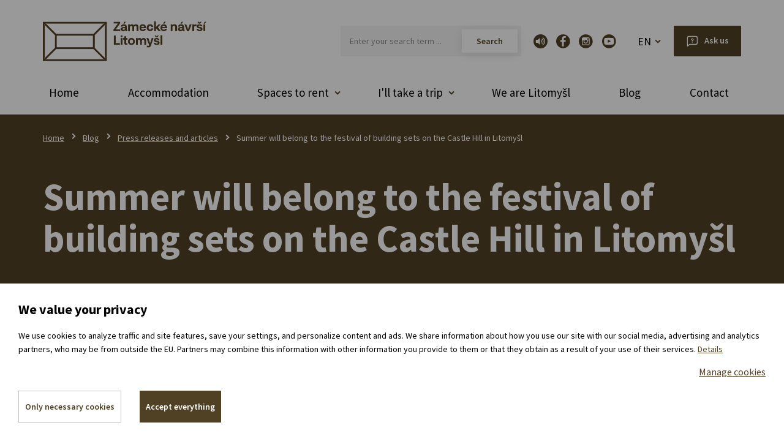

--- FILE ---
content_type: text/html; charset=utf-8
request_url: https://www.zamecke-navrsi.cz/en/m-717-summer-will-belong-to-the-festival-of-building-sets-on-the-castle-hill-in-litomysl
body_size: 14909
content:
<!DOCTYPE html>
<html lang="cs" xmlns:v-bind="http://www.w3.org/1999/xhtml">
<head>
    <meta charset="utf-8">
    <meta name="viewport" content="width=device-width, initial-scale=1">


    <title>Summer will belong to the festival of building sets on the Castle Hill in Litomyšl - Castle Hill in Litomysl</title>

    <meta name="description" content="">
    <meta name="keywords" content="">

    <meta property="og:site_name" content="Castle Hill in Litomysl">
    <meta property="og:url" content="https://www.zamecke-navrsi.cz/en/m-717-summer-will-belong-to-the-festival-of-building-sets-on-the-castle-hill-in-litomysl">

        <meta property="og:title" content="">
        <meta property="og:type" content="website">
        <meta property="og:description" content="">
        <meta property="og:image" content="">

    <link href="https://fonts.googleapis.com/css2?family=Source+Sans+Pro:wght@300;400;600;700&display=swap" rel="stylesheet">
    <link rel="stylesheet" href="/assets/front/app.css?id=d301d492e635fd10cbc6">
    <link rel="shortcut icon" href="/favicon.ico">


<script>
    var cookieVariant = 'bar'
    var user_id = null
    var lang = 2
    var updateCookiesLink = "/en/m-717-summer-will-belong-to-the-festival-of-building-sets-on-the-castle-hill-in-litomysl?do=updateCookies"
</script>
    <script src="/assets/front/top.js?id=9eb4b2e1de21053e06e0"></script>


    <meta name="facebook-domain-verification" content="rrxz0vgyl2f51c4bm5jl7gqybt0rrv" />

    </head>

<body   class="page__blog-detail">
<div class="en" id="app">
    <div id="fb-root"></div>
    <header>
        <div class="container">

            <div class="row">
                <div class="col-xs-12 pos-static">
                    <div class="top flex">
                        <a href="/en" class="logo" style="max-width: 267px">
                            <img src="/userfiles/images/logo.png" class="img-responsive">
                        </a>

                        <div class="right flex-end">
                            <div class="search search-wrapper" id="searchWrapper">
                                <form action="/en/m-717-summer-will-belong-to-the-festival-of-building-sets-on-the-castle-hill-in-litomysl" method="post" id="frm-search">
                                    <div class="form-group">
                                        <input type="text" id="frm-search-search_text" class="text"
                                               data-use="typeahead" placeholder="Enter your search term ..." name="search_text" required data-nette-rules='[{"op":":filled","msg":"Zadejte prosím alespoň dva znaky."},{"op":":minLength","msg":"Zadejte prosím alespoň dva znaky.","arg":2}]'>
                                        <input type="submit" value="Search"
                                               class="search_button" name="search">
                                    </div>
                                <input type="hidden" name="_do" value="search-submit"><!--[if IE]><input type=IEbug disabled style="display:none"><![endif]-->
</form>

                            </div>
                            <div class="socials">
                                <a class="icon sp"  target="_blank" rel="noopener noreferrer" href="https://audio.zamecke-navrsi.cz/"></a>
                                <a class="icon fb" href="https://www.facebook.com/zameckenavrsi/"></a>
                                <a class="icon in" href="https://www.instagram.com/zameckenavrsi/"></a>
                                <a class="icon yt" href="https://www.youtube.com/user/Zameckenavrsi"></a>
                            </div>
                            <header-rental-widget></header-rental-widget>

                            <div class="languages languages--cs">
                                <a href="/cs">CZ</a>
                                <div class="box">
                                    <a href="/en">EN</a>
                                </div>
                            </div>

                            <div class="languages languages--en">
                                <a href="/en">EN</a>
                                <div class="box">
                                    <a href="/cs">CZ</a>
                                </div>
                            </div>

                            <a href="/en/m-7-ask-for-something"
                               class="btn btn-primary ask hidden-xs">Ask us</a>
                        </div>
                    </div>
                </div>
            </div>
        </div>
        <div class="is-relative">
            <div class="container">
                <div class="navigation">
                    <button type="button" class="navbar-toggle" data-toggle="collapse" data-target="#main_nav">
                        <div class="button-hamburger">
                            <span class="icon-bar"></span>
                            <span class="icon-bar"></span>
                            <span class="icon-bar"></span>
                        </div>
                        <span class="text">Menu</span>
                    </button>

                    <div class="search-icon" data-toggle="collapse" data-target="#searchWrapper"></div>


                    <nav id="main_nav" class="collapse navbar-collapse">
                        <div class="leftside visible-xs">
                            <div class="contact-head">
                                <p>
                                    <a class="contact phone"
                                       href="tel:+420 777 100 897">+420 777 100 897
                                        <span>(Mon-Fri: 8am-5pm)</span>
                                    </a>
                                </p>
                            </div>
                        </div>
		<ul class="nav-main">

		    
		    <li class="level1 is-relative">


						<a href="/en"

									class="menu-item dropdown-toggle"
								>
							Home
						</a>


		    </li>

		    
		    <li class="level1 is-relative">


						<a href="/en/m-42-accommodation-in-litomysl"

									class="menu-item dropdown-toggle"
								>
							Accommodation
						</a>


		    </li>

		    
		    <li class="dropdown level1">


						<a href="/en/m-3-spaces-to-rent"

									class="menu-item has-submenu dropdown-toggle"
									role="button"
									aria-haspopup="true"
									aria-expanded="false"
								>
							Spaces to rent
						</a>


								<div class="dropdown-menu submenu-lg events">
									<div class="container offer-box">
										<div class="row">
												<div class="col-xs-12 col-sm-6 col-md-3">
														<div class="box-category">
																<a href="/en/m-98-activities" class="box-item ico-right">
																		<span class="ico-cat ico-activities"></span>
																		<span>Activities</span>
																</a>
														</div>
												</div>
												<div class="col-xs-12 col-sm-6 col-md-3">
														<div class="box-category">
																<a href="/en/m-97-spaces-for-rent" class="box-item ico-right">
																		<span class="ico-cat rentals"></span>
																		<span>Spaces for rent</span>
																</a>
														</div>
												</div>
												<div class="col-xs-12 col-sm-6 col-md-3">
														<div class="box-category">
																<a href="/en/m-106-services-offered" class="box-item ico-right">
																		<span class="ico-cat ico-services"></span>
																		<span>Services offered</span>
																</a>
														</div>
												</div>
												<div class="col-xs-12 col-sm-6 col-md-3">
														<div class="box-category">
																<a href="/en/m-116-customer-references" class="box-item ico-right">
																		<span class="ico-cat reference"></span>
																		<span>Customer references</span>
																</a>
														</div>
												</div>
										</div>
									</div>
								</div>


		    </li>

		    
		    <li class="dropdown level1">


						<a href="/en/m-41-i-ll-take-a-trip"

									class="menu-item has-submenu dropdown-toggle"
									role="button"
									aria-haspopup="true"
									aria-expanded="false"
								>
							I'll take a trip
						</a>


									<div class="dropdown-menu submenu-lg">
											<div class="container offer-box">

												<div class="row">
																	<div class="col-xs-12 col-sm-6 col-md-3">
																			<div class="box-category">
																					<a href="/en/m-52-places-on-the-castle-hill" class="box-item ico-right">
																							<span class="ico-cat places"></span>
																							<span>Places on the Castle Hill</span>
																					</a>
																			</div>
																	</div>
																	<div class="col-xs-12 col-sm-6 col-md-3">
																			<div class="box-category">
																					<a href="/en/m-53-exceptional-experiences" class="box-item ico-right">
																							<span class="ico-cat experience"></span>
																							<span>Exceptional experiences</span>
																					</a>
																			</div>
																	</div>
																	<div class="col-xs-12 col-sm-6 col-md-3">
																			<div class="box-category">
																					<a href="/en/m-55-individual-tours" class="box-item ico-right">
																							<span class="ico-cat visitation"></span>
																							<span>Individual tours</span>
																					</a>
																			</div>
																	</div>
																	<div class="col-xs-12 col-sm-6 col-md-3">
																			<div class="box-category">
																					<a href="/en/m-54-what-s-going-on-here" class="box-item ico-right">
																							<span class="ico-cat ico-activities"></span>
																							<span>What's going on here</span>
																					</a>
																			</div>
																	</div>
																	<div class="col-xs-12 col-sm-6 col-md-3">
																			<div class="box-category">
																					<a href="/en/m-57-opening-times" class="box-item ico-right">
																							<span class="ico-cat open-hours"></span>
																							<span>Opening times</span>
																					</a>
																			</div>
																	</div>
																	<div class="col-xs-12 col-sm-6 col-md-3">
																			<div class="box-category">
																					<a href="/en/m-61-calendar-of-events" class="box-item ico-right">
																							<span class="ico-cat calendar"></span>
																							<span>Calendar of events</span>
																					</a>
																			</div>
																	</div>
																	<div class="col-xs-12 col-sm-6 col-md-3">
																			<div class="box-category">
																					<a href="/en/m-62-trip-planner" class="box-item ico-right">
																							<span class="ico-cat activity"></span>
																							<span>Trip planner</span>
																					</a>
																			</div>
																	</div>
																	<div class="col-xs-12 col-sm-6 col-md-3">
																			<div class="box-category">
																					<a href="/en/m-63-where-and-how-to-park" class="box-item ico-right">
																							<span class="ico-cat parking"></span>
																							<span>Where and how to park</span>
																					</a>
																			</div>
																	</div>
																	<div class="col-xs-12 col-sm-6 col-md-3">
																			<div class="box-category">
																					<a href="/en/m-60-map-of-the-area" class="box-item ico-right">
																							<span class="ico-cat map"></span>
																							<span>Map of the area</span>
																					</a>
																			</div>
																	</div>
																	<div class="col-xs-12 col-sm-6 col-md-3">
																			<div class="box-category">
																					<a href="/en/m-58-refreshments" class="box-item ico-right">
																							<span class="ico-cat refreshment"></span>
																							<span>Refreshments</span>
																					</a>
																			</div>
																	</div>
																	<div class="col-xs-12 col-sm-6 col-md-3">
																			<div class="box-category">
																					<a href="/en/m-59-tips-for-a-trip" class="box-item ico-right">
																							<span class="ico-cat trips"></span>
																							<span>Tips for a trip</span>
																					</a>
																			</div>
																	</div>
											</div>
										</div>
									</div>
									
		    </li>

		    
		    <li class="level1 is-relative">


						<a href="/en/m-44-we-are-litomysl"

									class="menu-item dropdown-toggle"
								>
							We are Litomyšl
						</a>


		    </li>

		    
		    <li class="level1 is-relative">


						<a href="/en/m-43-blog"

									class="menu-item dropdown-toggle"
								>
							Blog
						</a>


		    </li>

		    
		    <li class="level1 is-relative">


						<a href="/en/m-2-contact"

									class="menu-item dropdown-toggle"
								>
							Contact
						</a>


		    </li>

		</ul>
                    </nav>
                </div>
            </div>
        </div>
    </header>


<section class="accommodation-box-section mobile-only">
    <div class="container">
        <div class="row">
            <div class="col-xs-12">
                <div class="accommodation-box">
                    <div class="part--upper">
                        <div class="ico"></div>
                        <div class="wrapper--text">
                            <div class="title">
                                    <p>Stay in the <span class="colored">chateau brewery</span></p>
                            </div>
                            <div class="box__contact-info">
                                <a class="contact phone" href="tel:+420 739 337 992">
                                    +420 739 337 992
                                </a>
                                <a class="contact mail" href="mailto:recepce@zamecke-navrsi.cz">
                                    recepce@zamecke-navrsi.cz
                                </a>
                            </div>
                        </div>
                    </div>

                        <div class="dates-wrapper">
                            <div class="labelholder always-floating" data-label="I&apos;m coming">
                                <input data-datepicker autocomplete="off" type="text"
                                       class="date-input datepicker1 mobile-read-only accommodation-from no-min" placeholder="DD. MM. YYYYY">
                            </div>

                            <div class="labelholder always-floating" data-label="I&apos;m leaving">
                                <input data-datepicker autocomplete="off" type="text"
                                       class="date-input datepicker2 mobile-read-only accommodation-to no-min" placeholder="DD. MM. YYYYY">
                            </div>

                            <input type="hidden" value="" class="integrator">

                            <a href="#" class="btn btn-primary accomodation-submit">Choose a room</a>
                        </div>
                </div>
            </div>
        </div>
    </div>
</section>




<section class="top-intro more-links">
    <div class="container">
        <div class="row">
            <div class="col-xs-12">
<div class="hidden-xs breadcrumb_nav">
	<ol class="breadcrumb"><li><a href="/en">Home</a></li><li><a href="/en/m-43-blog">Blog</a></li><li><a href="/en/m-130-press-releases-and-articles">Press releases and articles</a></li><li class="active">Summer will belong to the festival of building sets on the Castle Hill in Litomyšl</li></ol>
</div>
                <a href="/en" class="logo only-for-print">
                    <img src="/userfiles/images/logo.png" class="img-responsive">
                </a>

                <h1>Summer will belong to the festival of building sets on the Castle Hill in Litomyšl</h1>

                <div class="flex-start wrap intro-icons">
                    <p class="intro-tag">
                        <strong>2. 7. 2019</strong>
                    </p>
                    <a href="/en/m-130-press-releases-and-articles" class="intro-tag">
                            Press releases and articles
                    </a>
                    <a href="#" class="print-it intro-tag"><span class="ico-print">Print article</span></a>

                </div>
            </div>
        </div>
    </div>
</section>

<section class="blog-detail main-section">
    <div class="container">
        <div class="row">
            <div class="col-sm-12 col-md-12 col-lg-9">
                <div class="article wide">




                    <div class="image is-relative">
                        <img src="/userfiles/blog/summer-will-belong-to-the-festival-of-building-sets-on-the-castle-hill-in-litomysl___blg-717-6.jpg" class="img-responsive" alt="Summer will belong to the festival of building sets on the Castle Hill in Litomyšl">
                        <div class="gradient"></div>
                    </div>

<div class="author">
    <p class="no-photo">
        <span>Author of the article:</span>
        
    </p>
</div>

                </div>

                <div class="text">
                    <div class="content"><p><strong>LITOMYŠL / From 14 July to 17 September, the spaces of the castle riding hall and the castle brewery in Litomyšl will attract children and adults to the unique exhibition The World of Cubes. Exhibits of moving models, trains, animals and various buildings made of more than 750,000 pieces will fill an area of over 1,100 m2. Visitors can enjoy models from Lego, Seva, Mosaic Color, Gecco and Resta Model. For children, there will be two large playrooms full of bricks.</strong></p>
<p>"For the author of the exhibition, architect Petr Šimr, this will be a life event. He has never realized such a large exhibition before. In Litomyšl, he presented his World of Blocks project in 2016, when he exhibited only Lego models in the riding hall. This year, he will bring other building blocks and the exhibition will fill the three largest halls we have on the Castle Hill for the whole summer," says David Zandler, director of the organizing organization.</p>
<p>After the lego, the biggest attraction of the exhibition will probably be the SEVA kit. This once very popular kit is enjoying a great renaissance and is gradually conquering the market again thanks to innovations and new ideas. One of the owners of this purely Czech company, Jan Lát, has promised to attend the opening ceremony. Apart from Seva, visitors will see the largest collection of the Lego Technic edition in the Czech Republic. The exhibition will also present models of building sets from Czech brands BLOK, Mosaic Color and Gecco. At the same time, phenomenal educational kits not only for pupils and students of construction schools, known under the brand RESTA MODEL, will be on display. </p>
<p>Two large playrooms await children in the exhibition area, where they can build their own models from the kits. Some kits will also be available for purchase on site. For parents, we have prepared a rest area with refreshments, and thanks to the air-conditioned halls, a visit to the exhibition is suitable even on hot summer days. In addition, the ticket is valid for the whole day, so it is possible to leave, for example, for lunch and return again.</p>
<p>"A complete novelty of this season is the combined ticket, which gives you access to several places on the Chateau Hill for a favourable price. The ticket is valid for the World of Bricks exhibition, it will take you to the Angels on the Hilltop exhibition and to the highest vantage point in the city in the Piarist church. It also gets you a ticket for a shortened tour of the castle, which is adapted for children. You will also receive a second free coffee at the Café el lamíno on the Castle Hill upon presentation of this ticket. Tickets can be purchased for CZK 170 at the exhibition box office, the Piarist church and information centres in Litomyšl. It is therefore definitely worth going to Litomyšl for the whole day," explains David Zandler.</p>
<p>For those who like to compete and like quest games, there is a competition for tickets and kits. The mascots of the exhibition, Lego figures, will hide tickets in various places and will post clues to find them on the Facebook page of the Castle Hill. So be sure to follow the FB page @zameckenavrsi regularly.  </p>
<p>The grand opening of the exhibition will take place on Saturday, July 13 at 3:00 pm. For more information about the exhibition, competition conditions and an overview of ticket prices, please visit www.legolitomysl.cz. The exhibition is organised by the Chateau Hill in cooperation with the World of Bricks project (www.svetkosticek.cz).</p></div>


<div class="box info-box flex">
    <a href="https://www.facebook.com/sharer/sharer.php?u=https://www.zamecke-navrsi.cz/en/m-717-summer-will-belong-to-the-festival-of-building-sets-on-the-castle-hill-in-litomysl%2F&amp;src=sdkpreparse" class="fb-share flex-start-center">
    	<span class="icon"></span>
    	Did you like this article? Please share it :)
    </a>
        <div class="fb-share-button" data-href="https://www.zamecke-navrsi.cz/en/m-717-summer-will-belong-to-the-festival-of-building-sets-on-the-castle-hill-in-litomysl" data-layout="button_count" data-size="small"><a target="_blank" href="https://www.facebook.com/sharer/sharer.php?u=https://www.zamecke-navrsi.cz/en/m-717-summer-will-belong-to-the-festival-of-building-sets-on-the-castle-hill-in-litomysl&amp;src=sdkpreparse" class="fb-xfbml-parse-ignore">Sdílet</a></div>
</div>

                </div>

            </div>

            <div class="col-xs-12 col-sm-12 col-md-12 col-lg-3 small-left-indent">
<div class="box small-info-box rubrics">
    <p><strong>Categories</strong></p>
    <a href="/en/m-362-life-on-the-hill">
       Life on the hill <span>(12)</span>
    </a>
    <a href="/en/m-120-this-is-litomysl">
       This is Litomyšl <span>(7)</span>
    </a>
    <a href="/en/m-130-press-releases-and-articles">
       Press releases and articles <span>(46)</span>
    </a>
    <a href="/en/m-760-sneaking-around-the-castle-hill-videos">
       Sneaking around the Castle Hill - videos <span>(4)</span>
    </a>
</div>

<div class="box small-info-box labels">
    <p><strong>Tags</strong></p>
    <p>
        <a href="/en/m-43-blog?label=Litomyšl">
            Litomyšl
        </a>,
        <a href="/en/m-43-blog?label=Zámecké návrší">
            Zámecké návrší
        </a>,
        <a href="/en/m-43-blog?label=Konference">
            Konference
        </a>,
        <a href="/en/m-43-blog?label=Piaristický chrám">
            Piaristický chrám
        </a>,
        <a href="/en/m-43-blog?label=Dětský program">
            Dětský program
        </a>,
        <a href="/en/m-43-blog?label=Andělé na návrší">
            Andělé na návrší
        </a>,
        <a href="/en/m-43-blog?label=">
            
        </a>,
        <a href="/en/m-43-blog?label=Kostel Nalezení sv Kříže">
            Kostel Nalezení sv Kříže
        </a>,
        <a href="/en/m-43-blog?label=Prohlídky">
            Prohlídky
        </a>,
        <a href="/en/m-43-blog?label=Škola na zámku">
            Škola na zámku
        </a>,
        <a href="/en/m-43-blog?label=Svatby">
            Svatby
        </a>,
        <a href="/en/m-43-blog?label=Promítání">
            Promítání
        </a>,
        <a href="/en/m-43-blog?label=Přednáška">
            Přednáška
        </a>,
        <a href="/en/m-43-blog?label=Advent">
            Advent
        </a>,
        <a href="/en/m-43-blog?label=Andělský advent">
            Andělský advent
        </a>,
        <a href="/en/m-43-blog?label=Jízdárna">
            Jízdárna
        </a>,
        <a href="/en/m-43-blog?label=Coworking Kočárovna">
            Coworking Kočárovna
        </a>,
        <a href="/en/m-43-blog?label=Sport">
            Sport
        </a>,
        <a href="/en/m-43-blog?label=Tančírna">
            Tančírna
        </a>,
        <a href="/en/m-43-blog?label=Tvář">
            Tvář
        </a>
    </p>
</div>

            </div>
        </div>
    </div>
</section>




<section class="articles">
    <div class="container">
        <div class="row">
            <div class="col-xs-12">
                <p class="main-title">You might be interested in</p>
                <div class="display-block-xs flex-start row new-articles">

    <div  class=" col-xs-12 box article wide col-md-6">
        <a href="/en/m-1008-angel-advent-on-the-castle-hill" class="image is-relative">
            <img src="/userfiles/blog/angel-advent-on-the-castle-hill___blg-1008-6.jpg" class="img-responsive" alt="Advent Litomyšl">
            <div class="gradient"></div>
        </a>
        <div class="flex-start-between is-relative">
            <div class="date">
                <span>12. 10. 2023</span>

                    <a href="/en/m-362-life-on-the-hill" class="tag">
                        Life on the hill
                    </a>
            </div>
            <div class="text">
                <a href="/en/m-1008-angel-advent-on-the-castle-hill">
                    <h2>Advent Litomyšl</h2>
                </a>
                <p><p>During Advent, angels flock to the Litomyšl castle hill to watch the programme of the Angel Sundays of Advent. It is full of concerts, fairy tales, lights, bonfires and scented with gourmet specialties from the ongoing market. Come to Litomyšl during Advent! It is truly angelically beautiful in the run-up to Christmas.</p>
<p style="text-align: justify;"> </p></p>
                <a href="/en/m-1008-angel-advent-on-the-castle-hill" class="ico-right btn btn-info">
                    Read the full article
                </a>
            </div>

        </div>
    </div>

    <div  class=" col-xs-12 box article wide col-md-6">
        <a href="/en/m-963-church-eva-ryznerova" class="image is-relative">
            <img src="/userfiles/blog/church-a-sacral-jewel-open-to-the-people___blg-963-6.jpg" class="img-responsive" alt="A sacred jewel open to the people">
            <div class="gradient"></div>
        </a>
        <div class="flex-start-between is-relative">
            <div class="date">
                <span>20. 8. 2022</span>

                    <a href="/en/m-120-this-is-litomysl" class="tag">
                        This is Litomyšl
                    </a>
            </div>
            <div class="text">
                <a href="/en/m-963-church-eva-ryznerova">
                    <h2>A sacred jewel open to the people</h2>
                </a>
                <p><p>The Piarist Church of the Finding of the Holy Cross is not just a staid religious monument. Our church is open to day trippers, art lovers and provides the perfect backdrop for once in a lifetime moments. Our Piarist church is alive!</p></p>
                <a href="/en/m-963-church-eva-ryznerova" class="ico-right btn btn-info">
                    Read the full article
                </a>
            </div>

        </div>
    </div>
                </div>
            </div>
        </div>
    </div>
</section>








    <span id="formular"></span>
    <section class="form-section">
        <div class="container">
            <div class="row">
                <div class="col-xs-12">
                    <div class="box">
                        <p class="main-title">
                            Contact us
                            <span></span>
                        </p>

                        <form action="/en/m-717-summer-will-belong-to-the-festival-of-building-sets-on-the-castle-hill-in-litomysl" method="post" id="frm-contact">
                            <div class="row">
                                <div class="col-xs-12 col-sm-12 col-md-5">
                                    <div class="form-group">
                                        <label for="frm-contact-1">Name
                                        </label>
                                        <input type="text" name="_1" id="frm-contact-1">
                                    </div>
                                    <div class="form-group">
                                        <label for="frm-contact-2">E-mail
                                            <span class="star"> *</span>
                                        </label>
                                        <input type="email" name="_2" id="frm-contact-2" required data-nette-rules='[{"op":":filled","msg":"Please enter your email."},{"op":":filled","rules":[{"op":":email","msg":"Zadaný email je neplatný."}],"control":"_2"}]'>
                                    </div>
                                    <div class="form-group">
                                        <label for="frm-contact-3">Phone
                                        </label>
                                        <input type="text" name="_3" id="frm-contact-3">
                                    </div>

                                </div>
                                <div class="col-xs-12 col-sm-12 col-md-7">
                                    <div class="form-group">
                                        <label for="frm-contact-4">Note
                                        </label>
                                        <textarea name="_4" rows="9" id="frm-contact-4" class="form-control"></textarea>
                                    </div>
                                </div>

                                <div class="col-xs-12 col-sm-12 col-md-7">

                                    <div class="form-check flex-end wrap">
                                        <div class="checkbox">
                                            <input type="checkbox" name="_5" id="frm-contact-5">
                                            <label for="frm-contact-5">
                                                I want to subscribe to the newsletter and I agree to <a href="/en/m-711-consent-to-process-personal-data</a>.
                                            </label>
                                        </div>

                                        <div class="hidden">
                                            <div id="frm-contact-email-container" class="wodcz-nette-forms-hp"><label for="frm-contact-email"></label><input type="text" name="email" id="frm-contact-email"></div>
                                        </div>

                                        <button class="btn btn-primary" type="submit" name="save" value="Send">
                                            Send
                                        </button>
                                    </div>
                                </div>
                            </div>
                        <input type="hidden" name="_do" value="contact-submit"></form>

                    </div>
                </div>
            </div>
        </div>
    </section>

    <div class="remodal base" data-remodal-id="modal_info" data-remodal-options="hashTracking: false">
        <button data-remodal-action="close" class="remodal-close"></button>
        <br>
        <p>CONSENT TO THE PROCESSING OF PERSONAL DATA FOR MARKETING PURPOSES


The data subject grants the organisation Zámecké návrší p. o., with registered office at Jiráskova 133, Litomyšl Postal Code 570 01, ID No.: 712 94 058, registered with the Regional Court in Hradec Králové, file number Pr 1251, email contact: info@zamecke-navrsi.cz (hereinafter referred to as the "Controller"), consent to the processing of his/her personal data under the conditions set out below:

1. Personal data and sensitive personal data to be processed:
- Title, name and surname, email address, telephone contact.
2:
- Sending selected commercial communications offering the services of the controller by all means, including the use of electronic means of communication within the meaning of Act No. 480/2004 Coll., on certain information society services (as amended);
- sending invitations to professional seminars, training courses, trade fairs or public events,
- sending non-addressed commercial communications,
- conducting market research and evaluation,
- inclusion in a marketing database for profiling and direct marketing,
- conducting segmentation (profiling) to target marketing according to the specific needs of the subject, for example, selecting commercial communications with regard to participation in the activities of the controller, identified preferences, age and other information identified from the subject.

Said consent is given voluntarily by the data subject and with the knowledge that he/she may withdraw the consent to the processing of personal data at any time, either in writing or via the website of Zámecký návrší p. o.
(Subscription to the above information can be revoked at any time by clicking on the relevant link in the footer of the message or by sending a request to info@zamecke-navrsi.cz).

3. The period of processing of personal data is 2 years from the date of consent or until your consent is withdrawn. Commercial communications by electronic means are only sent unless you refuse them.
Personal data cannot be disclosed to the following third parties.

The controller is only entitled to use the personal data in accordance with the above-mentioned purpose.
Furthermore, the aforementioned Controller is only entitled to disclose personal data to entities cooperating with the Controller to achieve the primary purpose for which this consent is granted.
With such entities, the Controller undertakes to enter into a contract containing the same terms and conditions for the processing of my personal data.
The processing will be carried out in accordance with the relevant legal norms on the protection of personal data, in particular Regulation (EU) 2016/679 of the European Parliament and of the Council of 27 April 2016 on the protection of natural persons with regard to the processing of personal data and on the free movement of such data, and repealing Directive 95/46/EC (General Data Protection Regulation) and the Adaptation Act, Act No. 110/2019 Coll., on the processing of personal data, as amended.
The data subject declares that he/she has been duly instructed by the Controller on the processing and protection of personal data, that the above personal data is accurate and true and is provided to the Controller voluntarily.
The Data Subject further declares that he/she is aware of all his/her rights under the GDPR:
- to be informed, upon request, of what personal data concerning him or her is processed by Zámecké návrší p.o., for what purpose, the nature of any automated processing and the recipients of the data (Article 15 GDPR);
- ¬ in the event that the data subject becomes aware or believes that Zámecké návrší p.o. carries out processing of personal data which conflicts with the protection of his or her private and personal life or infringes the GDPR, in particular if the personal data are inaccurate with regard to the purpose of the processing, to request Zámecké návrší p. o. for an explanation and/or to request the rectification of the situation thus created, in particular, it may be a rectification (Article 16 GDPR) or erasure (Article 17 GDPR), or restriction of the processing of personal data (Article 18 GDPR), or to lodge a complaint with the supervisory authority, which is the Office for Personal Data Protection;
- in the event that the data subject wishes to transfer his/her data to another controller, obtain from Zámecký návrší p.o. personal data whose processing is carried out by automated means and transfer them to another data controller (Article 20 GDPR);
- object to the processing of personal data for direct marketing purposes; if he/she objects, the data will no longer be processed for these purposes (Article 21 GDPR).
The data subject is aware that providing consent to the processing of the Data for the purposes set out in point 2 of this document is voluntary and is not a condition for entering into a contractual relationship with Zámecké návrší p.o.
The Data Subject may also contact the Data Protection Officer of Zámecký návrší p. o. Ing. Klára Hudečková, either electronically to poverenec@litomysl.cz or in writing to the address.
</p>
        <br>
        <button data-remodal-action="confirm" class="btn btn-primary blue">
            I agree
        </button>
    </div>



<section class="follow-us">
    <div class="container">
        <div class="row">
            <div class="col-xs-0 col-sm-0 col-md-3"></div>
            <div class="col-xs-12 col-sm-12 col-md-4">
                <p class="title">Follow us on the networks!</p>
                <p>We may manage historical monuments, but we don't write reports by candlelight.
We tap the highlights for you in statuses and share them online. Check it out!</p>
                <div class="flex-center wrap">
                    <div class="item">
                        <a href="https://www.facebook.com/zameckenavrsi/" class="soc-icon fb"></a>
                        <p>
                             <a
                                    href="https://www.facebook.com/zameckenavrsi/"> </a>
                        </p>
                    </div>
                    <div class="item">
                        <a href="https://www.instagram.com/zameckenavrsi/" class="soc-icon insta"></a>
                        <p>
                             <a
                                    href="https://www.instagram.com/zameckenavrsi/"> </a>
                        </p>
                    </div>
                    <div class="item">
                        <a href="https://www.youtube.com/user/Zameckenavrsi" class="soc-icon ytb"></a>
                        <p>
                             <a
                                    href="https://www.youtube.com/user/Zameckenavrsi"> </a>
                        </p>
                    </div>
                </div>
            </div>
        </div>
    </div>
</section>

<div class="remodal base" data-remodal-id="modal_info" data-remodal-options="hashTracking: false">
    <button data-remodal-action="close" class="remodal-close"></button>
    <br>
    <p>CONSENT TO THE PROCESSING OF PERSONAL DATA FOR MARKETING PURPOSES


The data subject grants the organisation Zámecké návrší p. o., with registered office at Jiráskova 133, Litomyšl Postal Code 570 01, ID No.: 712 94 058, registered with the Regional Court in Hradec Králové, file number Pr 1251, email contact: info@zamecke-navrsi.cz (hereinafter referred to as the "Controller"), consent to the processing of his/her personal data under the conditions set out below:

1. Personal data and sensitive personal data to be processed:
- Title, name and surname, email address, telephone contact.
2:
- Sending selected commercial communications offering the services of the controller by all means, including the use of electronic means of communication within the meaning of Act No. 480/2004 Coll., on certain information society services (as amended);
- sending invitations to professional seminars, training courses, trade fairs or public events,
- sending non-addressed commercial communications,
- conducting market research and evaluation,
- inclusion in a marketing database for profiling and direct marketing,
- conducting segmentation (profiling) to target marketing according to the specific needs of the subject, for example, selecting commercial communications with regard to participation in the activities of the controller, identified preferences, age and other information identified from the subject.

Said consent is given voluntarily by the data subject and with the knowledge that he/she may withdraw the consent to the processing of personal data at any time, either in writing or via the website of Zámecký návrší p. o.
(Subscription to the above information can be revoked at any time by clicking on the relevant link in the footer of the message or by sending a request to info@zamecke-navrsi.cz).

3. The period of processing of personal data is 2 years from the date of consent or until your consent is withdrawn. Commercial communications by electronic means are only sent unless you refuse them.
Personal data cannot be disclosed to the following third parties.

The controller is only entitled to use the personal data in accordance with the above-mentioned purpose.
Furthermore, the aforementioned Controller is only entitled to disclose personal data to entities cooperating with the Controller to achieve the primary purpose for which this consent is granted.
With such entities, the Controller undertakes to enter into a contract containing the same terms and conditions for the processing of my personal data.
The processing will be carried out in accordance with the relevant legal norms on the protection of personal data, in particular Regulation (EU) 2016/679 of the European Parliament and of the Council of 27 April 2016 on the protection of natural persons with regard to the processing of personal data and on the free movement of such data, and repealing Directive 95/46/EC (General Data Protection Regulation) and the Adaptation Act, Act No. 110/2019 Coll., on the processing of personal data, as amended.
The data subject declares that he/she has been duly instructed by the Controller on the processing and protection of personal data, that the above personal data is accurate and true and is provided to the Controller voluntarily.
The Data Subject further declares that he/she is aware of all his/her rights under the GDPR:
- to be informed, upon request, of what personal data concerning him or her is processed by Zámecké návrší p.o., for what purpose, the nature of any automated processing and the recipients of the data (Article 15 GDPR);
- ¬ in the event that the data subject becomes aware or believes that Zámecké návrší p.o. carries out processing of personal data which conflicts with the protection of his or her private and personal life or infringes the GDPR, in particular if the personal data are inaccurate with regard to the purpose of the processing, to request Zámecké návrší p. o. for an explanation and/or to request the rectification of the situation thus created, in particular, it may be a rectification (Article 16 GDPR) or erasure (Article 17 GDPR), or restriction of the processing of personal data (Article 18 GDPR), or to lodge a complaint with the supervisory authority, which is the Office for Personal Data Protection;
- in the event that the data subject wishes to transfer his/her data to another controller, obtain from Zámecký návrší p.o. personal data whose processing is carried out by automated means and transfer them to another data controller (Article 20 GDPR);
- object to the processing of personal data for direct marketing purposes; if he/she objects, the data will no longer be processed for these purposes (Article 21 GDPR).
The data subject is aware that providing consent to the processing of the Data for the purposes set out in point 2 of this document is voluntary and is not a condition for entering into a contractual relationship with Zámecké návrší p.o.
The Data Subject may also contact the Data Protection Officer of Zámecký návrší p. o. Ing. Klára Hudečková, either electronically to poverenec@litomysl.cz or in writing to the address.
</p>
    <br>
    <button data-remodal-action="confirm" class="btn btn-primary blue">
        I agree
    </button>
</div>


    <footer>
        <div class="container">
            <div class="row">
                <div class="col-xs-12">
                        <ul class="nav-footer flex">
                                <li class="level1">
                                    <a href="/en">
                                        Home
                                    </a>
                                </li>
                                <li class="level1">
                                    <a href="/en/m-42-accommodation-in-litomysl">
                                        Accommodation
                                    </a>
                                </li>
                                <li class="level1">
                                    <a href="/en/m-3-spaces-to-rent">
                                        Spaces to rent
                                    </a>
                                </li>
                                <li class="level1">
                                    <a href="/en/m-41-i-ll-take-a-trip">
                                        I'll take a trip
                                    </a>
                                </li>
                                <li class="level1">
                                    <a href="/en/m-44-we-are-litomysl">
                                        We are Litomyšl
                                    </a>
                                </li>
                                <li class="level1">
                                    <a href="/en/m-43-blog">
                                        Blog
                                    </a>
                                </li>
                                <li class="level1">
                                    <a href="/en/m-2-contact">
                                        Contact
                                    </a>
                                </li>
                        </ul>

                    <div class="flex middle">
                        <a class="made-in-litomysl" href="https://madeinlitomysl.cz/"></a>


                        <a href="/en" class="logo-footer">
                            <img src="/userfiles/images/logo-footer.svg" alt="" class="img-responsive">
                        </a>

                        <div class="copyright">
                            <p>&copy; 2014 - 2026 Zámecké návrší z. ú., all rights reserved</p>
                            <p>Graphic design <a href="https://www.kosnardesign.cz/">KošnarDesign.cz</a> and realization <a href="https://www.czechgroup.cz/">CZECHGROUP.cz</a></p>
                        </div>
                    </div>
                        <div class="footer-links">
                                <a href="/en/m-49-for-journalists">
                                    For journalists
                                </a>
                                <a href="/en/m-50-about-the-organisation">
                                    About the organisation
                                </a>
                                <a href="/en/m-115-direct-order-of-premises">
                                    Direct order of premises
                                </a>
                                <a href="/en/m-114-equipment-rental">
                                    Equipment rental
                                </a>
                                <a href="/en/m-51-privacy-policy">
                                    Privacy Policy
                                </a>
                                <a href="/en/m-936-cookie-policy">
                                    Cookie policy
                                </a>
                                <a href="/en/m-711-consent-to-the-processing-of-personal-data">
                                    Consent to the processing of personal data
                                </a>
                                <a href="/en/m-934-internal-whistleblowing-system">
                                    Internal whistleblowing system
                                </a>
                        </div>
                </div>
                <div class="col-xs-12 col-md-4 col-md-offset-4 col-lg-4 col-lg-offset-4 flex center flex-center">
                    <div class="footer__speaker-box">
                        <a href="https://audio.zamecke-navrsi.cz/" target="_blank" rel="noopener noreferrer" class="footer__speaker-wrap flex flex-center">
                            <div class="footer__speaker-icon icon soc-icon spk-dark"></div>
                        </a>
                    </div>
                </div>
							<div class="col-xs-12 col-md-4 col-md-offset-4 col-lg-4 col-lg-offset-4 flex center flex-center">
							<img class="payment-logos" src="/userfiles/images/payment_logos.png" alt="payment logos">
							</div>
            </div>
        </div>
    </footer>
</div>


    <div id="cookie_bar" class="cookie-box--hidden initial-hide">
        <div class="cookie-overlay"></div>
        <div class="cookie-box cookie-box--bar">
            <div class="cookie-box__content">
                <div class="cookie-box__text">
                    <h3 class="cookie-box__title">We value your privacy</h3>
                    <div class="cookie-box__lead">
                        We use cookies to analyze traffic and site features, save your settings, and personalize content and ads. We share information about how you use our site with our social media, advertising and analytics partners, who may be from outside the EU. Partners may combine this information with other information you provide to them or that they obtain as a result of your use of their services. <a href="/en/m-936-cookies-file-processing-policy">Details</a>
                    </div>
                    <div class="cookie-box__bottom">
                        <div class="cookie-box__company"> </div>
                        <a href="javascript:void(0)" onclick="manage_cookies()" class="cookie-box__desktop-item cookie-box__manage">Manage cookies</a>
                    </div>
                </div>

                <div class="cookie-box__buttons">
                    <a href="javascript:void(0)" onclick="manage_cookies()" class="cookie-box__mobile-item cookie-box__manage">Manage cookies</a>
                    <a href="javascript:void(0)" onclick="save_neccesary_cookies()" class="cookie-box__button btn btn btn-success">Only necessary cookies</a>
                    <a href="javascript:void(0)" onclick="save_cookies(true)" class="cookie-box__button btn btn-primary">Accept everything</a>
                </div>
            </div>
        </div>
    </div>

<div class="cookie-modal remodal" id="cookie_modal_manage">
    <div class="cookie-box cookie-box--modal">
        <div class="cookie-box__content">
            <div class="cookie-box__text">
                <h3 class="cookie-box__title">Cookie selection tool</h3>
                <div class="cookie-box__lead">
                    When you visit our website, we store information related to your visit in your browser, usually in the form of cookies. This includes information about your preferences, your device or what you have viewed. As a rule, we do not collect information about your identity. We use the information from cookies to fine-tune our website to your satisfaction, to create relevant marketing campaigns and to share content on social media. Here you can choose what cookies we may place on your browser. <a href="/en/m-936-principles-file-cookies">Details</a>
                </div>

                <div class="cookie-box__buttons">
                    <a href="javascript:void(0)" onclick="save_cookies(true, true)" class="cookie-box__button btn btn-primary">Enable everything</a>
                </div>

                <h3 class="cookie-box__title">Consent preference management</h3>

                <div class="cookie-box__settings">
                    <div class="cookie-box__settings-top">
                        <div class="cookie-box__settings-label">Necessary cookies</div>
                        <label class="cookie-box__toggle">
                            <input type="checkbox" id="cookie-neccesary-check" name="cookie_neccesary" class="cookie-box__checkbox cookie-box__checkbox--disabled" disabled checked required="required">
                            <span class="cookie-box__toggle-mark"></span>
                        </label>
                    </div>
                    <div class="cookie-box__lead">We need to store these cookies in your browser to ensure that you see our site correctly and that it functions properly. Essential cookies are always enabled.</div>
                </div>

                <div class="cookie-box__settings">
                    <div class="cookie-box__settings-top">
                        <div class="cookie-box__settings-label">Functional cookies</div>
                        <label class="cookie-box__toggle">
                            <input type="checkbox" id="cookie-functional-check" name="cookie_functional" class="cookie-box__checkbox">
                            <span class="cookie-box__toggle-mark"></span>
                        </label>
                    </div>
                    <div class="cookie-box__lead">Functional cookies help our site to provide you with a more convenient visit experience. They may be set by us or by third party providers whose services we use on the site. If you do not enable cookies, some or all of these services may not work properly.</div>
                </div>

                <div class="cookie-box__settings">
                    <div class="cookie-box__settings-top">
                        <div class="cookie-box__settings-label">Analytical cookies</div>
                        <label class="cookie-box__toggle">
                            <input type="checkbox" id="cookie-analytics-check" name="cookie_analytics" class="cookie-box__checkbox">
                            <span class="cookie-box__toggle-mark"></span>
                        </label>
                    </div>
                    <div class="cookie-box__lead">They help us track the number of visitors and also what source the traffic is coming from, allowing us to improve the performance of the site. We can use them to determine which pages are the most popular and which are unpopular, as well as to track how visitors move around the site. We only use aggregated data from which we do not know your identity. If we use third-party cookies, our partner may link this information to other information they have about you, for example because you use their services. If you do not allow cookies, we will not know when you visited our site.</div>
                </div>

                <div class="cookie-box__settings">
                    <div class="cookie-box__settings-top">
                        <div class="cookie-box__settings-label">Advertising cookies</div>
                        <label class="cookie-box__toggle">
                            <input type="checkbox" id="cookie-personalized-check" name="cookie_personalized" class="cookie-box__checkbox">
                            <span class="cookie-box__toggle-mark"></span>
                        </label>
                    </div>
                    <div class="cookie-box__lead">These cookies may be set by advertising partners on our site. They may use them to create profiles about your interests and serve you ads on other sites based on those profiles. However, they do not store your personal information directly, but through unique browser and internet device identifiers. If you don't allow them, you will see less targeted advertising on the site.</div>
                </div>
            </div>

            <div class="cookie-box__buttons">
                <a href="javascript:void(0)" onclick="save_neccesary_cookies(true)" class="cookie-box__button btn btn btn-success">Only necessary cookies</a>
                <a href="javascript:void(0)" onclick="save_cookies(true, true)" id="cookie-save-button-all" class="cookie-box__button btn btn-primary">Accept everything</a>
                <a href="javascript:void(0)" onclick="save_cookies(false, true)" id="cookie-save-button" class="cookie-box__button btn btn-primary">Accept</a>
            </div>
        </div>
    </div>
</div>
<script>
    _currency = 'CZK';
    let _gridBreakpoint = 798;
    _lang = {'cs': 'cs'};
    _t = {"JS_MAX_EDIT_TIME_FOR_USER":"3","JS_TRANSPORT_PAYMENT_VAT":"21","JS_BASKET_SUMMARY":"Your order","JS_BASKET_SUMMARY_CATERING":"Catering","JS_BASKET_SUMMARY_CATERING_FILES":"","JS_BASKET_SUMMARY_CATERING_NOTE":"Note on catering","JS_BASKET_SUMMARY_CONTACT":"Contact person","JS_BASKET_SUMMARY_COUNT":"Estimated number of persons","JS_BASKET_SUMMARY_DIRECTOR":"Acting person","JS_BASKET_SUMMARY_EVENT":"Events","JS_BASKET_SUMMARY_EVENT_NAME":"Name of event","JS_BASKET_SUMMARY_FROM":"From","JS_BASKET_SUMMARY_HOUSING":"Accommodation","JS_BASKET_SUMMARY_HOUSING_FILES":"","JS_BASKET_SUMMARY_HOUSING_NOTE":"Note on accommodation","JS_BASKET_SUMMARY_ID_NUMBER":"ID","JS_BASKET_SUMMARY_INVOICE":"Invoice","JS_BASKET_SUMMARY_NOTE":"Notes","JS_BASKET_SUMMARY_NOTE_FILES":"","JS_BASKET_SUMMARY_NOTE_NOTE":"","JS_BASKET_SUMMARY_ORDER":"Room layout and technology","JS_BASKET_SUMMARY_ORDER_FILES":"","JS_BASKET_SUMMARY_ORDER_NOTE":"Note on layout and technique","JS_BASKET_SUMMARY_PROGRAM":"Accompanying programme","JS_BASKET_SUMMARY_PROGRAM_FILES":"","JS_BASKET_SUMMARY_PROGRAM_NOTE":"Note on the programme","JS_BASKET_SUMMARY_RENTAL":"Rent","JS_BASKET_SUMMARY_ROOMS":"Premises","JS_BASKET_SUMMARY_SCHEDULE":"Schedule","JS_BASKET_SUMMARY_SCHEDULE_FILES":"","JS_BASKET_SUMMARY_SCHEDULE_NOTE":"Note on the event schedule","JS_BASKET_SUMMARY_SERVICES":"Other services","JS_BASKET_SUMMARY_SERVICES_FILES":"","JS_BASKET_SUMMARY_SERVICES_NOTE":"","JS_BASKET_SUMMARY_TO":"to","JS_BASKET_SUMMARY_VAT_NUMBER":"TAX ID","JS_CAPACITY":"capacity<br>TOTAL","JS_CAPACITY_CONFERENCE":"capacity<br>CONFERENCE","JS_CAPACITY_RAUT":"capacity<br>RAUTU","JS_CAPACITY_SCHOOL":"capacity<br>Schools","JS_CAPACITY_THEATER":"capacity<br>Theatres","JS_CLEAR_ORDER_TEXT":"Empty order","JS_COOKIE_BOX_ACCEPT":"Accept","JS_COOKIE_BOX_ACCEPT_ALL":"Accept everything","JS_COUNT_ERROR_TEXT":"Numerical value only","JS_EDIT_ORDER":"Edit order","JS_EMAIL_ERROR_TEXT":"Please check your email address.","JS_FILE_UPLOAD_ERROR_1":"The file is too big. The maximum size allowed is: 10MB.","JS_FILE_UPLOAD_ERROR_2":"This file type is not supported.","JS_FILE_UPLOAD_ERROR_3":"The file could not be uploaded.","JS_FILE_UPLOAD_ERROR_4":"The maximum number of uploaded documents was reached (10).","JS_FILTER_CAPACITY":"TOTAL","JS_FILTER_CAPACITY_CONFERENCE":"CONFERENCES","JS_FILTER_CAPACITY_RAUT":"RAUTU","JS_FILTER_CAPACITY_SCHOOL":"SCHOOLS","JS_FILTER_CAPACITY_THEATER":"THEATRE","JS_FILTER_HEADER":"Filter by capacity","JS_FILTER_PLACE_HEADER":"Filter by location","JS_FILTER_PROPERTIES_HEADER":"Filter by properties","JS_FILTER_TYPE_HEADER":"Filter by action type","JS_INVOICE_WHERE_SEND":"Where to send the invoice","JS_LINK_ORDER":"Open link","JS_MORE_PHOTOS":"Other photos","JS_NAV_1":"Selection of premises","JS_NAV_2":"Basic information","JS_NAV_3":"Detailed information","JS_NAV_4":"Sent order","JS_NEW_ORDER_ERROR_NOTE":"To proceed further, select the space from the middle menu by clicking on \"add to order\".","JS_ORDER_ACCEPT":"I agree to the <a href=\"https://docs.google.com/document/d/e/2PACX-1vRPvAxVVImwdEtMo0dcCu_KT4gkiUpoEvHzPCLROLkjJUOtH5UvqhKRyuVH6DEWLQ/pub \"target=\"_blank\">Terms and Conditions<\/a> and <a href=\"https://docs.google.com/document/d/e/2PACX-1vTvr0e1m6E3bViVw_Bx1riX8a8FarQDD2EEr9sJuVZ0uD0IJZHvxqyjrjKrBp7BPw/pub \"target=\"_blank\">Castle Hill Operating Rules<\/a>.","JS_ORDER_ACCEPT_MARKETING":"I consent to the processing of <a href=\"https://www.zamecke-navrsi.cz/en/m-711-souhlas-se-zpracovanim-osobnich-udaju \"target=\"_blank\">personal data<\/a> for marketing purposes.","JS_ORDER_ADD":"Add to order","JS_ORDER_BACK":"Back to previous step","JS_ORDER_CLOSE_MODAL":"Close","JS_ORDER_DETAIL_ERROR_NOTE":"You must agree to the terms and conditions before proceeding.","JS_ORDER_DETAIL_HEADER":"The more details you fill in, the better we can help","JS_ORDER_DETAIL_SUBHEADER":"Do you know the details now? Never mind, we'll fill them in later.","JS_ORDER_DETAIL_TEXT":"This step of the order is optional, you can skip it and come back to it any time after you know what you need to do.","JS_ORDER_EDIT_HEADER":"Editing and order confirmation","JS_ORDER_EDIT_TEXT":"Order confirmation and a link to change your <br class=\"hidden-xs\" />order have been sent to your e-mail.","JS_ORDER_EDIT_TEXT2":"Link to edit your order:","JS_ORDER_FINAL_ERROR_HEADER":"Unfortunately, the order was not completed.","JS_ORDER_FINAL_HEADER":"The order was successfully completed. Thank you!","JS_ORDER_FINAL_TEXT1":"","JS_ORDER_FINAL_TEXT2":"","JS_ORDER_HEADER":"Order","JS_ORDER_INFO_BASIS_HEADER":"Basic information","JS_ORDER_INFO_BUTTON":"More info","JS_ORDER_INFO_DIRECTOR":"Name and surname of the person in charge","JS_ORDER_INFO_DIRECTOR_NOTE":"the person authorised to sign contracts on behalf of the organisation","JS_ORDER_INFO_EMAIL":"E-mail","JS_ORDER_INFO_ERROR_NOTE":"Please enter all required fields before proceeding.","JS_ORDER_INFO_EVENT_END":"End of your event","JS_ORDER_INFO_EVENT_END_NOTE":"departure of guests, spectators, participants / beginning of the ceremony","JS_ORDER_INFO_EVENT_START":"The start of your event","JS_ORDER_INFO_EVENT_START_NOTE":"arrival of guests, spectators, participants / end of the ceremony","JS_ORDER_INFO_FIRM_NAME":"Company name","JS_ORDER_INFO_ID_NUMBER":"ID card number","JS_ORDER_INFO_INVOICE_HEADER":"Billing information","JS_ORDER_INFO_MAILING_ADDRESS":"Billing address (street and street number, postal code and city)","JS_ORDER_INFO_NAME":"Name and surname","JS_ORDER_INFO_NAME_INVOICE":"Name and surname on the invoice","JS_ORDER_INFO_PHONE":"Phone","JS_ORDER_INFO_RENTAL_END":"End of lease","JS_ORDER_INFO_RENTAL_HEADER":"Date of the event","JS_ORDER_INFO_RENTAL_START":"Start of rental","JS_ORDER_INFO_WANT_INVOICE":"I want an invoice for the company","JS_ORDER_NEW_CANCEL_FILTER":"Cancel","JS_ORDER_NEW_FILTER_START_TEXT":"Wanted:","JS_ORDER_NEW_HEADER":"Choose the space for your event","JS_ORDER_NEW_INVOICE_EMAIL":"The invoice is enough for me by email","JS_ORDER_NEW_INVOICE_SEND_ADDRESS":"Address for sending the invoice by post","JS_ORDER_NEW_INVOICE_SEND_EMAIL":"E-mail for sending the invoice","JS_ORDER_NEW_NO_RESULT":"There's no room.","JS_ORDER_NEW_SEARCH_HEADER":"Search space","JS_ORDER_NEXT":"Continue ordering","JS_ORDER_NEXT_FINAL":"Order binding payment","JS_ORDER_RECAP_HEADER":"Order recap","JS_ORDER_STATE":"Order status","JS_PDF_ORDER":"Download in PDF","JS_PRINT_ORDER":"Print order","JS_REQUIRED_INFO_TEXT":"Fill in contact and basic information about the event\n<span>Information marked with <span class=\"red\">*<\/span> is required.<\/span>","JS_SEARCH_BUTTON":"Search","JS_SEARCH_PLACEHOLDER":"Search term","JS_TOGGLE_FILTER_TEXT":"View detailed filtering","JS_VIRTUAL_BUTTON":"Virtual tour"};
    _store = {};
    searchedText = null;
    var _currentLang = "en";

    var _appLinks = {
        'equipment-rental-page': '/en/m-566-equipment-rental'
    };
    var _app;
    var _reservation_page = "https://www.zamecke-navrsi.cz/en/m-808-choose-your-accommodation";
    var _reservation_page_choice = "https://www.zamecke-navrsi.cz/en/m-808-choose-your-accommodation";
    var showHotels = undefined;
    var showRooms = undefined;
</script>

<script src="/assets/front/vendor.js?id=66d6e1fc8ff22e7664e7"></script>
<script src="/assets/front/app.js?id=b62d1045addd00b77b65"></script>
<script src="/assets/front/inquiry.js?id=f75002d61e85ecf06df7"></script>

<script>
$("[data-fancybox]").fancybox({
	loop: true,
	infobar: true,
	hash: false,
	lang : "en",
	thumbs: {
		autoStart: true
	},
	i18n : {
		'en' : {
			CLOSE       : 'Close',
			NEXT        : 'Next',
			PREV        : 'Previous',
			ERROR       : 'The requested content cannot be loaded. <br/> Please try again later.',
			PLAY_START  : 'Start slideshow',
			PLAY_STOP   : 'Pause slideshow',
			FULL_SCREEN : 'Full screen',
			THUMBS      : 'Thumbnails'
		},
		'cs' : {
			CLOSE       : 'Zavřít',
			NEXT        : 'Další',
			PREV        : 'Předchozí',
			ERROR       : 'Nepodařilo se načíst obsah. Zkuste to prosím znovu.',
			PLAY_START  : 'Začít přehrávat',
			PLAY_STOP   : 'Přestat přehrávat',
			FULL_SCREEN : 'Celá obrazovka',
			THUMBS      : 'Zobrazit miniatury '
		}
	}
});
</script>

	<script>
		function configConsent() {

			window.dataLayer = window.dataLayer || [];

			function gtag() {
				dataLayer.push(arguments);
			}

			gtag('set', 'ads_data_redaction', true);

			// states are 'denied' or 'granted'
			gtag('consent', 'default', {
				ad_storage: "denied",
				analytics_storage: "denied",
				personalization_storage: "denied",
				functionality_storage: "denied",
				wait_for_update: 500, // milliseconds,
				ad_user_data: "denied",
				ad_personalization: "denied",

			});
		}

		function updateConsent(cookiesArray) {

			let consent = {};

			if (cookiesArray['cookie_personalized'] !== undefined) {
				consent['ad_storage'] = 'granted';
				consent['personalization_storage'] = 'granted';
				consent['ad_user_data'] = 'granted';
				consent['ad_personalization'] = 'granted';

			}

			if (cookiesArray['cookie_analytics'] !== undefined) {
				consent['analytics_storage'] = 'granted';
			}

			if (cookiesArray['cookie_functional'] !== undefined) {
				consent['functionality_storage'] = 'granted';
			}

			window.dataLayer = window.dataLayer || [];

			function gtag() {
				dataLayer.push(arguments);
			}

			// states are 'denied' or 'granted'
			gtag('consent', 'update', consent);
		}

	</script>


<script>
	configConsent();
</script>

<!-- Google tag (gtag.js) -->
<script async src="https://www.googletagmanager.com/gtag/js?id=UA-90169663-1"></script>
<script>
	window.dataLayer = window.dataLayer || [];
	function gtag(){
		dataLayer.push(arguments);
	}
	gtag('js', new Date());
	gtag('config', "UA-90169663-1");
	gtag('config', "G-S7M5B3MYJC");
</script>


    <script async defer crossorigin="anonymous" src="https://connect.facebook.net/cs_CZ/sdk.js#xfbml=1&version=v4.0"></script>
</body>
</html>
